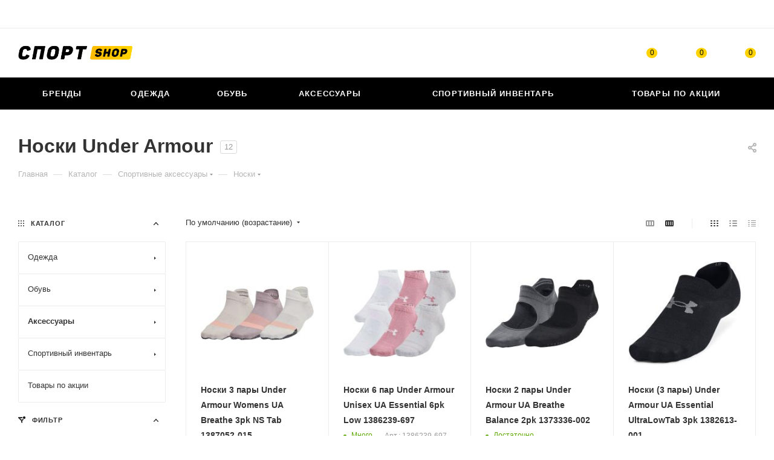

--- FILE ---
content_type: application/javascript
request_url: https://sportshop35.com/bitrix/cache/js/s1/aspro_max/page_e7aa02fce75b774acbf36dca847c877d/page_e7aa02fce75b774acbf36dca847c877d_v1.js?174461331273582
body_size: 21125
content:

; /* Start:"a:4:{s:4:"full";s:88:"/bitrix/templates/aspro_max/components/bitrix/catalog/main/script.min.js?171032794215547";s:6:"source";s:68:"/bitrix/templates/aspro_max/components/bitrix/catalog/main/script.js";s:3:"min";s:72:"/bitrix/templates/aspro_max/components/bitrix/catalog/main/script.min.js";s:3:"map";s:76:"/bitrix/templates/aspro_max/components/bitrix/catalog/main/script.min.js.map";}"*/
function setNewHeader(obOffer){var ratingHtml=priceHtml=imgHtml=skuHtml=buttonHtml="";if("Y"!=arMaxOptions.THEME.SHOW_HEADER_GOODS||!$(".main-catalog-wrapper.details").length)return;if($("#headerfixed").addClass("with-product"),$(".product-info-headnote .rating").length){ratingHtml='<div class="votes_block nstar'+("EXTENDED"==arAsproOptions.THEME.REVIEWS_VIEW?" pointer":"")+'"><div class="ratings"><div class="inner_rating"';var inner=$(".product-info-headnote .rating .inner_rating");inner.length&&void 0!==inner.attr("title")&&(ratingHtml+='title="'+inner.attr("title")),ratingHtml+='">',$(".product-info-headnote .rating .inner_rating > div").each((function(index){var index_title=index+1;ratingHtml+='<div class="item-rating '+($(this).hasClass("filed")?"filed":""),void 0===inner.attr("title")&&(ratingHtml+='" title="'+index_title),ratingHtml+='">'+$(this).html()+"</div>"})),ratingHtml+="</div></div></div>",$(".product-info-headnote .rating span").length&&(ratingHtml+=$(".product-info-headnote .rating span")[0].outerHTML)}if($('div *[itemprop="offers"]').length){if(void 0===obOffer&&BX.util.object_search_key("ASPRO_ITEM_POPUP_PRICE",BX.message)&&"Y"==BX.message("ASPRO_ITEM_POPUP_PRICE")){var obOffer={SHOW_POPUP_PRICE:!1,PRICES_COUNT:BX.message("ASPRO_ITEM_PRICES")};BX.util.object_search_key("ASPRO_ITEM_PRICE_MATRIX",BX.message)?(obOffer.USE_PRICE_COUNT=!0,obOffer.PRICE_MATRIX_HTML=BX.message("ASPRO_ITEM_PRICE_MATRIX")):BX.util.object_search_key("ASPRO_ITEM_PRICE",BX.message)&&(obOffer.PRICES_HTML=BX.message("ASPRO_ITEM_PRICE"))}if(void 0!==obOffer)if(!obOffer.SHOW_POPUP_PRICE&&("PRICES_COUNT"in obOffer&&obOffer.PRICES_COUNT>1||"PRICES"in obOffer&&Object.keys(obOffer.PRICES).length>1||"ITEM_PRICES"in obOffer&&Object.keys(obOffer.ITEM_PRICES).length>1)){var bPriceCount=obOffer.USE_PRICE_COUNT&&obOffer.PRICE_MATRIX_HTML,topPrice="";topPrice=bPriceCount?$("div:not(.adaptive-block)>.cost.detail .with_matrix:visible").length?$("div:not(.adaptive-block)>.cost.detail .with_matrix:visible").html():'<div class="prices-wrapper">'+$("div:not(.adaptive-block)>.cost.detail").html()+"</div>":'<div class="prices-wrapper">'+obOffer.PRICES_HTML+"</div>",priceHtml='<div class="with_matrix pl with_old price_matrix_wrapper">'+topPrice+"</div>",priceHtml+='<div class="js_price_wrapper">',priceHtml+='<div class="js-info-block rounded3"><div class="block_title text-upper font_xs font-bold">'+BX.message("PRICES_TYPE")+'<i class="svg inline  svg-inline-close" aria-hidden="true"><svg xmlns="http://www.w3.org/2000/svg" width="16" height="16" viewBox="0 0 16 16"><path data-name="Rounded Rectangle 114 copy 3" class="cccls-1" d="M334.411,138l6.3,6.3a1,1,0,0,1,0,1.414,0.992,0.992,0,0,1-1.408,0l-6.3-6.306-6.3,6.306a1,1,0,0,1-1.409-1.414l6.3-6.3-6.293-6.3a1,1,0,0,1,1.409-1.414l6.3,6.3,6.3-6.3A1,1,0,0,1,340.7,131.7Z" transform="translate(-325 -130)"></path></svg></i></div><div class="block_wrap"><div class="block_wrap_inner prices srollbar-custom">',bPriceCount?priceHtml+=obOffer.PRICE_MATRIX_HTML:obOffer.PRICES_HTML&&(priceHtml+=obOffer.PRICES_HTML),priceHtml+='<div class="more-btn text-center"></div>',priceHtml+="</div></div></div>",priceHtml+='<div class="js-show-info-block more-item-info rounded3 bordered-block text-center"><i class="svg inline  svg-inline-fw" aria-hidden="true"><svg xmlns="http://www.w3.org/2000/svg" width="8" height="2" viewBox="0 0 8 2"><path id="Ellipse_292_copy_3" data-name="Ellipse 292 copy 3" class="cls-1" d="M320,4558a1,1,0,1,1-1,1A1,1,0,0,1,320,4558Zm-3,0a1,1,0,1,1-1,1A1,1,0,0,1,317,4558Zm6,0a1,1,0,1,1-1,1A1,1,0,0,1,323,4558Z" transform="translate(-316 -4558)"></path></svg></i></div>',priceHtml+="</div>"}else priceHtml=$("div:not(.adaptive-block)>.cost.detail").html();else priceHtml=$("div:not(.adaptive-block)>.cost.detail").html()}$(".product-info .complect_prices_block").length&&(priceHtml=$(".cost.detail").html());let bonusHtml="",bonusBlockDetail=$("div:not(.adaptive-block)>.cost.detail ~ .bonus-system-block");if(bonusBlockDetail.length&&(bonusHtml=bonusBlockDetail[0].outerHTML),$("#photo-sku").length?imgSrc=$("#photo-sku .product-detail-gallery__picture.one").attr("src")?$("#photo-sku .product-detail-gallery__picture.one").attr("src"):$("#photo-sku .product-detail-gallery__picture").data("src")?$("#photo-sku .product-detail-gallery__picture").data("src"):$("#photo-sku .product-detail-gallery__picture").attr("src"):$(".product-detail-gallery__slider #photo-0").length&&(imgSrc=$(".product-detail-gallery__slider #photo-0 .product-detail-gallery__picture").data("src")?$(".product-detail-gallery__slider #photo-0 .product-detail-gallery__picture").data("src"):$(".product-detail-gallery__slider #photo-0 .product-detail-gallery__picture").attr("src")),$(".slide_offer").length?$(".product-container .buy_block .to-order").length?buttonHtml='<span class="buy_block">'+$(".product-container .buy_block .to-order").clone().wrap("<div/>").parent().html().replace("btn-lg","btn-sm")+"</span>":$(".product-container .buy_block .to-subscribe").length?buttonHtml='<span class="buy_block">'+$(".product-container .buy_block .to-subscribe").clone().wrap("<div/>").parent().html().replace("btn-lg","btn-sm")+$(".product-container .buy_block .in-subscribe").clone().wrap("<div/>").parent().html().replace("btn-lg","btn-sm")+"</span>":$(".product-container .buy_block .btn").length&&(buttonHtml='<span class="buy_block"><span class="btn btn-default btn-sm slide_offer more stay_on_page type_block'+($(".product-container .buy_block .offer_buy_block .btn").hasClass("has_prediction")?" has_prediction":"")+'">'+($(".product-container .buy_block .offer_buy_block .in-cart").is(":visible")?$(".product-container .buy_block .offer_buy_block .in-cart").html():BX.message("MORE_INFO_SKU"))+"</span></span>"):$(".buy_block .sku_props").length?$(".product-container .buy_block .btn--out-of-production").length?buttonHtml='<span class="buy_block">'+$(".product-container .buy_block .btn--out-of-production").clone().wrap("<div/>").parent().html().replace("btn-lg","btn-sm")+"</span>":$(".product-container .buy_block .to-order").length?buttonHtml='<span class="buy_block">'+$(".product-container .buy_block .to-order").clone().wrap("<div/>").parent().html().replace("btn-lg","btn-sm")+"</span>":$(".product-container .buy_block .to-subscribe").length?buttonHtml='<span class="buy_block">'+$(".product-container .buy_block .to-subscribe").clone().wrap("<div/>").parent().html().replace("btn-lg","btn-sm")+$(".product-container .buy_block .in-subscribe").clone().wrap("<div/>").parent().html().replace("btn-lg","btn-sm")+"</span>":$(".product-container .buy_block .btn").length&&(buttonHtml='<span class="buy_block"><span class="btn btn-default btn-sm more type_block'+($(".product-container .buy_block .offer_buy_block .btn").hasClass("has_prediction")?" has_prediction":"")+'">'+($(".product-container .buy_block .offer_buy_block .in-cart").is(":visible")?$(".product-container .buy_block .offer_buy_block .in-cart").html():BX.message("MORE_INFO_SKU"))+"</span></span>"):$(".buy_block .button_block").length&&(buttonHtml=$(".buy_block .button_block").html().replace(/btn-lg/g,"btn-sm")),$(".product-info .complect_prices_block").length&&(buttonHtml=$(".buy_complect_wrap").html()),$(".sku_props .bx_catalog_item_scu > div").length){var skuHtmlTmp="";$(".product-container .sku_props .bx_catalog_item_scu > .item_wrapper > div").each((function(){var _this=$(this),li_block=_this.find("li.active"),select_block=_this.find("select");li_block.length?skuHtmlTmp+='<div class="bx_catalog_item_scu"><div class="bx_scu"><div class="'+_this.attr("class")+'"><ul><li class="active" title="'+li_block.attr("title")+'">'+li_block.html()+"</li></ul></div></div></div>":select_block.length&&(void 0!==select_block.find("option:selected").data("img_src")?skuHtmlTmp+='<div class="bx_catalog_item_scu"><div class="bx_scu"><div class="bx_item_detail_scu"><ul><li class="active" title="'+select_block.val()+'"><span class="cnt1"><span class="cnt_item" style="background-image:url('+select_block.find("option:selected").data("img_src")+')"></span></span></li></ul></div></div></div>':skuHtmlTmp+='<div class="bx_catalog_item_scu"><div class="bx_scu"><div class="'+_this.attr("class")+'"><ul><li class="active"><span class="cnt">'+select_block.val()+"</span></li></ul></div></div></div>")})),skuHtml=skuHtmlTmp.replace(/mCustomScrollbar/g,"")}$("#headerfixed .logo-row").html('<div class="ajax_load"><div class="table-view flexbox flexbox--row"><div class="table-view__item item main_item_wrapper"><div class="table-view__item-wrapper item_info catalog-adaptive flexbox flexbox--row"><div class="item-foto"><div class="item-foto__picture"><img src="'+imgSrc+'" /></div></div><div class="item-info"><div class="item-title"><span>'+$("#pagetitle").text()+'</span></div><div class="wrapp_stockers sa_block">'+($(".product-info-headnote .rating").length?'<div class="rating sm-stars">'+ratingHtml+"</div>":"")+($(".quantity_block_wrapper .item-stock:visible").length?'<div class="item-stock">'+$(".quantity_block_wrapper .item-stock:visible").html()+"</div>":"")+'</div></div><div class="item-actions flexbox flexbox--row"><div class="item-price"><div class="cost prices '+($(".cost.detail.sku_matrix").length?"sku_matrix":"")+'">'+priceHtml+"</div>"+bonusHtml+'</div><div class="item-sku"><div class="but-cell flexbox flexbox--row sku_props">'+skuHtml+'</div></div><div class="item-buttons"><div class="but-cell">'+buttonHtml+"</div></div>"+($(".product-info .like_icons").length?'<div class="item-icons s_'+$(".product-info .like_icons").data("size")+'"><div class="like_icons list static icons long">'+$(".product-info .like_icons").html()+"</div></div>":"")+"</div></div></div></div></div>"),InitLazyLoad(),InitScrollBar(),"object"==typeof obMaxPredictions&&obMaxPredictions.showAll()}BX.addCustomEvent("onWindowResize",(function(eventdata){window.predictionWindow&&"function"==typeof window.predictionWindow.close&&window.predictionWindow.close()})),$(document).on("click",".ordered-block.goods .tabs li",(function(){setTimeout(sliceItemBlockSlide,5)})),$(document).on("click",".item-stock .store_view",(function(){scroll_block($(".js-store-scroll"),$("a[href=#stores]"))})),$(document).on("click",".blog-info__rating--top-info, #headerfixed .wproducts .wrapp_stockers .rating .votes_block",(function(){var reviews=$(".reviews.EXTENDED");if(reviews.length){var tabsBlock=$(".ordered-block.tabs-block"),blockToScroll=tabsBlock.length?tabsBlock:reviews;scroll_block(blockToScroll,$('.ordered-block .nav-tabs a[href="#reviews"]'))}})),$(document).on("click",".table-view__item--has-stores .item-stock .value",(function(){$(this).closest(".table-view__item-wrapper").find(".stores-icons .btn").trigger("click")})),$(document).on("click","#headerfixed .item-buttons .more:not(.stay_on_page)",(function(){$(".product-container .buy_block .offer_buy_block .to-cart").is(":visible")?$(".product-container .buy_block .offer_buy_block .to-cart").trigger("click"):$(".middle-info-wrapper .to-cart").is(":visible")?$(".middle-info-wrapper .to-cart").trigger("click"):$(".product-side .to-cart").is(":visible")?$(".product-side .to-cart").trigger("click"):location.href=arAsproOptions.PAGES.BASKET_PAGE_URL})),$(document).on("click","#headerfixed .item-actions .bx_catalog_item_scu",(function(){var offset=0;offset=$(".product-container .sku_props .bx_catalog_item_scu").offset().top,$("body, html").animate({scrollTop:offset-150},500)})),$(document).on("click",".stores-title .stores-title__list",(function(){var _this=$(this);_this.siblings().removeClass("stores-title--active"),_this.addClass("stores-title--active"),$(".stores_block_wrap .stores-amount-list").removeClass("stores-amount-list--active"),$(".stores_block_wrap .stores-amount-list:eq("+_this.index()+")").addClass("stores-amount-list--active").queue((function(){_this.hasClass("stores-title--map")&&"undefined"!=typeof map&&(map.container.fitToViewport(),"undefined"==typeof clusterer||$(this).find(".detail_items").is(":visible")||map.setBounds(clusterer.getBounds(),{zoomMargin:40}))}))})),$(document).on("click",".info_ext_block .title",(function(){var _this=$(this);_this.toggleClass("opened"),_this.next().slideToggle()})),$(document).on("click",".stores-icons .btn",(function(){var _this=$(this),block=_this.closest(".table-view__item-wrapper").next(),bVisibleblock,animate=block.is(":visible")?"slideUp":"slideDown";_this.hasClass("clicked")||(_this.addClass("clicked"),block.velocity("stop").velocity(animate,{duration:400,begin:function(){_this.toggleClass("closed")},complete:function(){_this.removeClass("clicked")}}))}));var checkFilterLandgings=function(){if($(".top-content-block .with-filter .with-filter-wrapper").length){var bActiveClass=!1;$("#mobilefilter .with-filter-wrapper").length?($("#mobilefilter .with-filter-wrapper .bx_filter_parameters_box").hasClass("active")&&(bActiveClass=!0),$("#mobilefilter .with-filter-wrapper").empty(),$(".top-content-block .with-filter .with-filter-wrapper").prependTo($("#mobilefilter .with-filter-wrapper"))):$(".top-content-block .with-filter .with-filter-wrapper").prependTo($("#mobilefilter .bx_filter_parameters")),($("#mobilefilter .bx_filter_parameters .landings-list__item--active").length||bActiveClass)&&$("#mobilefilter .with-filter-wrapper .bx_filter_parameters_box").addClass("active"),$("#mobilefilter .scrollbar").scrollTop(0),$("#mobilefilter .bx_filter_parameters.scroll-init").length&&$("#mobilefilter .bx_filter_parameters.scroll-init").mCustomScrollbar("scrollTo",0)}};function setFixedBuyBlock(){try{var fixedMobile;if("Y"==arAsproOptions.THEME.FIXED_BUY_MOBILE){var buyBlock=$(".product-action .buy_block"),counterWrapp=$(".product-action .counter_wrapp:not(.services_counter)");if(buyBlock.length&&counterWrapp.length&&!$(".list-offers.ajax_load").length)if(window.matchMedia("(max-width: 767px)").matches){if(void 0===buyBlock.data("hasCatalog")){var hasCatalog=buyBlock.hasClass("catalog_block");buyBlock.data("hasCatalog",hasCatalog)}if(buyBlock.addClass("catalog_block"),void 0===counterWrapp.data("hasList")){var hasList=counterWrapp.hasClass("list");counterWrapp.data("hasList",hasList)}counterWrapp.removeClass("list").addClass("fixed")}else void 0===buyBlock.data("hasCatalog")||buyBlock.data("hasCatalog")||buyBlock.removeClass("catalog_block"),void 0!==counterWrapp.data("hasList")&&counterWrapp.data("hasList")&&counterWrapp.addClass("list"),counterWrapp.removeClass("fixed")}}catch(e){}}function setNewPriceComplect(){var allCheckbox=$(".complect_main_wrap .complect_checkbox_item:checked"),newPrice=0;allCheckbox.each((function(){var th=$(this).closest(".catalog-block-view__item").find(".button_block .to-cart"),thPrice=th.attr("data-value"),thQuantity=th.attr("data-quantity");thPrice>0&&thQuantity>0&&(newPrice+=thPrice*thQuantity)})),$(".complect_price_value").html(newPrice.toLocaleString("ru"))}$(document).ready((function(){lazyLoadPagenBlock(),BX.addCustomEvent("onWindowResize",(function(){setFixedBuyBlock()})),setFixedBuyBlock(),$(document).find(".catalog_detail [class^=bx_item_detail] [class*=_scroller_container]").mCustomScrollbar({mouseWheel:{scrollAmount:150,preventDefault:!0}})})),$(document).on("change","input.complect_checkbox_item",(function(){setNewPriceComplect()})),BX.addCustomEvent("onCompleteAction",(function(eventdata){"ajaxContentLoaded"!==eventdata.action&&"jsLoadBlock"!==eventdata.action||"object"==typeof window.tableScrollerOb&&window.tableScrollerOb&&window.tableScrollerOb.toggle()}));
/* End */
;
; /* Start:"a:4:{s:4:"full";s:90:"/bitrix/components/aspro/smartseo.tags.max/templates/.default/script.min.js?17103279502342";s:6:"source";s:71:"/bitrix/components/aspro/smartseo.tags.max/templates/.default/script.js";s:3:"min";s:0:"";s:3:"map";s:0:"";}"*/
$(document).ready((function(){$(document).on("click",".landings-list__item--js-more",(function(){if($(this).closest(".from_smartseo").length){var $this=$(this),block=$this.find("> span"),dataOpened=$this.data("opened"),thisText=block.text();dataText=block.data("text"),showCount=$this.data("visible"),item=$this.closest(".landings-list__info").find(".landings-list__item.hidden").get();var items=item.filter((function(item1,index){return++index<=showCount}));if(items){var lastVisibleIndex=0;items.forEach((function(item,index){$(item).removeClass("hidden"),lastVisibleIndex=$(item).index()})),lastVisibleIndex&&$this.closest(".landings-list__info").find(".landings-list__break").each((function(){$(this).index()<lastVisibleIndex&&$(this).removeClass("hidden")}))}item.length?item.length<=showCount&&(block.data("text",thisText).text(dataText),$this.addClass("opened").data("opened","Y")):($this.closest(".landings-list__info").find(".landings-list__item.js-hidden,.landings-list__break").addClass("hidden"),block.data("text",thisText).text(dataText),$this.removeClass("opened").data("opened","N"))}})),$(document).on("click",".landings-list__clear-filter",(function(){$(this).closest(".from_smartseo").length&&$(".bx_filter_search_reset").trigger("click")})),$(document).on("click","a.landings-list__name",(function(e){if($(this).closest(".from_smartseo").length){var _this=$(this);if(_this.closest(".no_ajax.landings_list_wrapper").length)return!0;e.preventDefault(),_this.attr("href")&&$.ajax({url:_this.attr("href"),type:"GET",data:{ajax_get:"Y",ajax_get_filter:"Y",from_smartseo:"Y"},success:function(html){var ajaxBreadCrumb=$(".ajax_breadcrumb .breadcrumbs",html);ajaxBreadCrumb.length&&$("#navigation").html(ajaxBreadCrumb),$(".right_block.catalog_page .container").html(html),$(".ajax_breadcrumb").remove(),CheckTopMenuFullCatalogSubmenu(),BX.onCustomEvent("onAjaxSuccessFilter"),checkFilterLandgings();var eventdata={action:"jsLoadBlock"};if(BX.onCustomEvent("onCompleteAction",[eventdata,this]),InitScrollBar(),window.History.enabled||null!=window.history.pushState?window.History.replaceState(null,document.title,decodeURIComponent(_this.attr("href"))):location.href=_this.attr("href"),"function"==typeof Ya.share2){var myShare=document.querySelector(".ya-share2");Ya.share2(myShare,{content:{url:_this.attr("href")}})}}})}}))}));
/* End */
;
; /* Start:"a:4:{s:4:"full";s:98:"/bitrix/templates/aspro_max/components/bitrix/news.list/landings_list/script.min.js?17103279421938";s:6:"source";s:79:"/bitrix/templates/aspro_max/components/bitrix/news.list/landings_list/script.js";s:3:"min";s:0:"";s:3:"map";s:0:"";}"*/
$(document).ready((function(){$(document).on("click",".landings-list__item--js-more",(function(){if(!$(this).closest(".from_smartseo").length){var $this=$(this),block=$this.find("> span"),dataOpened=$this.data("opened"),thisText=block.text();dataText=block.data("text"),showCount=$this.data("visible"),item=$this.closest(".landings-list__info").find(".landings-list__item.hidden").get();var items=item.filter((function(item1,index){return++index<=showCount}));items&&items.forEach((function(item,index){$(item).removeClass("hidden")})),item.length?item.length<=showCount&&(block.data("text",thisText).text(dataText),$this.addClass("opened").data("opened","Y")):($this.closest(".landings-list__info").find(".landings-list__item.js-hidden").addClass("hidden"),block.data("text",thisText).text(dataText),$this.removeClass("opened").data("opened","N"))}})),$(document).on("click",".landings-list__clear-filter",(function(){$(this).closest(".from_smartseo").length||$(".bx_filter_search_reset").trigger("click")})),$(document).on("click","a.landings-list__name",(function(e){if(!$(this).closest(".from_smartseo").length){var _this=$(this);if(_this.closest(".no_ajax.landings_list_wrapper").length)return!0;e.preventDefault(),_this.attr("href")&&$.ajax({url:_this.attr("href"),type:"GET",data:{ajax_get:"Y",ajax_get_filter:"Y"},success:function(html){var ajaxBreadCrumb=$(".ajax_breadcrumb .breadcrumbs",html);ajaxBreadCrumb.length&&$("#navigation").html(ajaxBreadCrumb),$(".right_block.catalog_page .container").html(html),$(".ajax_breadcrumb").remove(),CheckTopMenuFullCatalogSubmenu(),BX.onCustomEvent("onAjaxSuccessFilter"),checkFilterLandgings();var eventdata={action:"jsLoadBlock"};BX.onCustomEvent("onCompleteAction",[eventdata,this]),InitScrollBar(),window.History.enabled||null!=window.history.pushState?window.History.replaceState(null,document.title,decodeURIComponent(_this.attr("href"))):location.href=_this.attr("href")}})}}))}));
/* End */
;
; /* Start:"a:4:{s:4:"full";s:106:"/bitrix/templates/aspro_max/components/bitrix/catalog.smart.filter/main_ajax/script.min.js?171032794228785";s:6:"source";s:86:"/bitrix/templates/aspro_max/components/bitrix/catalog.smart.filter/main_ajax/script.js";s:3:"min";s:0:"";s:3:"map";s:0:"";}"*/
function JCSmartFilter(ajaxURL,viewMode,params){this.ajaxURL=ajaxURL,this.form=null,this.timer=null,this.cacheKey="",this.cache=[],this.viewMode=viewMode,this.normal_url=!1,this.reset=!1,this.bindUrlToButton("set_filter",params.SEF_SET_FILTER_URL),this.sef=!0,this.bindUrlToButton("del_filter",params.SEF_DEL_FILTER_URL),params.SEF_DEL_FILTER_URL||(this.normal_url=!0)}window.JCSmartFilterBinds||$(document).ready((function(){var checkClosed=function(item){var arClosed;if($.cookie.json=!0,(arClosed=$.cookie("MAX_FILTER_CLOSED"))&&void 0!==arClosed){if(void 0!==item){var propID=item.parents(".bx_filter_parameters_box").data("property_id"),delIndex=$.inArray(propID,arClosed);delIndex>=0?arClosed.splice(delIndex,1):arClosed.push(propID)}}else{var arClosed=[];if(void 0!==item){var propID=(item=$(item)).parents(".bx_filter_parameters_box").data("property_id");item.parents(".bx_filter_parameters_box").is(".active")?$.inArray(propID,arClosed)>=0&&arClosed.splice(delIndex,1):!$.inArray(propID,arClosed)>=0&&arClosed.push(propID)}}return $.cookie("MAX_FILTER_CLOSED",arClosed,{path:"/",domain:"",expires:360}),!0};$(document).on("click",".bx_filter_parameters_box_title",(function(e){if(!$(e.target).hasClass("tooltip")){var active=2;$(this).closest(".bx_filter_parameters_box").hasClass("active")?$(this).next(".bx_filter_block").stop().velocity("slideUp",100):$(this).next(".bx_filter_block").stop().velocity("slideDown",200),$(this).closest(".bx_filter_parameters_box").toggleClass("active"),$(this).closest(".bx_filter_parameters_box").hasClass("active")&&(active=3),$.cookie.json=!0,$.cookie("MAX_filter_prop_"+$(this).closest(".bx_filter_parameters_box").data("prop_code"),active,{path:"/",domain:"",expires:360}),setTimeout((function(){InitStickySideBar()}),300)}})),$(".bx_filter_parameters_box:not(.enumOne)").each((function(){2==$.cookie("MAX_filter_prop_"+$(this).data("prop_code"))?($(this).removeClass("active"),$(this).find(".bx_filter_block").hide()):3==$.cookie("MAX_filter_prop_"+$(this).data("prop_code"))&&($(this).addClass("active"),$(this).find(".bx_filter_block").show())})),void 0!==window.stickySidebar&&window.stickySidebar.updateSticky(),$(document).click((function(e){$(e.target).hasClass("tooltip")||$(".bx_filter .hint.active").removeClass("active").find(".tooltip").slideUp(200)})),window.JCSmartFilterBinds=!0,InitScrollBar()})),JCSmartFilter.prototype.keyup=function(input){this.timer&&clearTimeout(this.timer),$(input).hasClass("disabled")||(this.timer=setTimeout(BX.delegate((function(){this.reload(input)}),this),500))},JCSmartFilter.prototype.click=function(checkbox){this.timer&&clearTimeout(this.timer),this.timer=setTimeout(BX.delegate((function(){this.reload(checkbox)}),this),500)},JCSmartFilter.prototype.reload=function(input){if(""!==this.cacheKey)return this.timer&&clearTimeout(this.timer),void(this.timer=setTimeout(BX.delegate((function(){this.reload(input)}),this),1e3));if(this.cacheKey="|",this.position=BX.pos(input,!0),this.form=BX.findParent(input,{tag:"form"}),this.form){$(".middle > .container .ajax_load").length&&$(".middle > .container .ajax_load").addClass("loading-state");var values=[];values[0]={name:"ajax",value:"y"},this.gatherInputsValues(values,BX.findChildren(this.form,{tag:new RegExp("^(input|select)$","i")},!0)),$(".bx_filter_parameters_box").removeClass("set");for(var i=0;i<values.length;i++)this.cacheKey+=values[i].name+":"+values[i].value+"|",$("input[name="+values[i].name+"]").closest(".bx_filter_parameters_box").addClass("set");for(var i=0;i<values.length;i++)this.cacheKey+=values[i].name+":"+values[i].value+"|";if(this.cache[this.cacheKey])this.curFilterinput=input,this.postHandler(this.cache[this.cacheKey],!0);else{if(this.sef){var set_filter=BX("set_filter"),reset_filter=BX("del_filter");set_filter&&(set_filter.disabled=!0),reset_filter&&(reset_filter.disabled=!0)}this.curFilterinput=input,BX.ajax.loadJSON(this.ajaxURL,this.values2post(values),BX.delegate(this.postHandler,this))}}},JCSmartFilter.prototype.updateItem=function(PID,arItem,reset){if("N"===arItem.PROPERTY_TYPE||arItem.PRICE){var trackBar=window["trackBar"+PID];if(!trackBar&&arItem.ENCODED_ID&&(trackBar=window["trackBar"+arItem.ENCODED_ID]),trackBar&&arItem.VALUES){if(arItem.VALUES.MIN){if(arItem.VALUES.MIN.HTML_VALUE&&void 0!==window.FilterHelper){var helperData={NAME:arItem.VALUES.MIN.CONTROL_ID,VALUE:BX.message("FROM")+" "+arItem.VALUES.MIN.HTML_VALUE,TITLE:arItem.NAME,CODE:arItem.VALUES.MIN.CONTROL_ID.replace("_MIN",""),TYPE:"price"};FilterHelper.add(helperData)}arItem.VALUES.MIN.FILTERED_VALUE?trackBar.setMinFilteredValue(arItem.VALUES.MIN.FILTERED_VALUE):trackBar.setMinFilteredValue(arItem.VALUES.MIN.VALUE)}if(arItem.VALUES.MAX){if(arItem.VALUES.MAX.HTML_VALUE&&void 0!==window.FilterHelper){var helperData={NAME:arItem.VALUES.MAX.CONTROL_ID,VALUE:BX.message("BEFORE")+" "+arItem.VALUES.MAX.HTML_VALUE,TITLE:arItem.NAME,CODE:arItem.VALUES.MAX.CONTROL_ID.replace("_MAX",""),TYPE:"price"};FilterHelper.add(helperData)}arItem.VALUES.MAX.FILTERED_VALUE?trackBar.setMaxFilteredValue(arItem.VALUES.MAX.FILTERED_VALUE):trackBar.setMaxFilteredValue(arItem.VALUES.MAX.VALUE)}"Y"==reset&&(trackBar.leftPercent=trackBar.rightPercent=0,$("#"+arItem.VALUES.MIN.CONTROL_ID).val(""),$("#"+arItem.VALUES.MAX.CONTROL_ID).val(""),$("#left_slider_"+arItem.ENCODED_ID).css({left:"0%"}),$("#colorUnavailableActive_"+arItem.ENCODED_ID).css({left:"0%",right:"0%"}),$("#colorAvailableInactive_"+arItem.ENCODED_ID).css({left:"0%",right:"0%"}),$("#colorAvailableActive_"+arItem.ENCODED_ID).css({left:"0%",right:"0%"}),$("#right_slider_"+arItem.ENCODED_ID).css({right:"0%"}))}}else if(arItem.VALUES)for(var i in arItem.VALUES)if(arItem.VALUES.hasOwnProperty(i)){var value=arItem.VALUES[i],control=BX(value.CONTROL_ID);if(control){var label=document.querySelector('[data-role="label_'+value.CONTROL_ID+'"]');if(input=document.querySelector('[id="'+value.CONTROL_ID+'"]'),value.CHECKED&&void 0!==window.FilterHelper){var helperData={NAME:value.CONTROL_ID,VALUE:value.VALUE,TITLE:arItem.NAME,INPUT:input,CODE:arItem.CODE.toLowerCase(),TYPE:$(input).attr("type")};FilterHelper.add(helperData)}value.DISABLED?label?(BX.addClass(label,"disabled"),input&&(input.setAttribute("disabled","disabled"),BX.addClass(input,"disabled"))):BX.addClass(control.parentNode,"disabled"):label?(BX.removeClass(label,"disabled"),input&&(input.removeAttribute("disabled"),BX.removeClass(input,"disabled")),$(control)&&($(control).prop("disabled",!1),$(control).removeClass("disabled")),$(label).find("span").removeClass("disabled")):BX.removeClass(control.parentNode,"disabled"),"Y"==reset&&("checkbox"!=$(control).attr("type")&&"radio"!=$(control).attr("type")||$(control).attr("checked")&&$(control).prop("checked",!1)),value.hasOwnProperty("ELEMENT_COUNT")&&(label=document.querySelector('[data-role="count_'+value.CONTROL_ID+'"]'))&&(label.innerHTML=value.ELEMENT_COUNT)}}},JCSmartFilter.prototype.postHandlerAjax=function(result,fromCache){$("#content").html(result)},JCSmartFilter.prototype.setUrlSortDisplay=function(url){var arReplace_url="",strReplace_url="";$(".sort_btn").each((function(){(arReplace_url=$(this).attr("href").split("?"))[0]=url,strReplace_url=arReplace_url.join("?"),$(this).attr("href",strReplace_url)}))},JCSmartFilter.prototype.filterCatalog=function(url,set_disabled,reset,count){url.match(/%(?![0-9][0-9a-fA-F]+)/g)?(url=url.replace(/%(?![0-9][0-9a-fA-F]+)/g,"%25"),$(".bx-ie").length&&!$(".bx-ie11").length||!$(".bx-core").length?location.href=url:window.history.pushState(null,document.title,url)):window.History.enabled||null!=window.history.pushState?window.History.pushState(null,document.title,decodeURIComponent(url)):location.href=url,$.ajax({url:url,type:"GET",data:{ajax_get:"Y",ajax_get_filter:"Y"},success:function(html){if(!reset||$("#wrapInlineFilter").length&&$("#wrapInlineFilter").is(":empty")){var itemsHtml=$.trim($(html).find(".inner_wrapper").html());$(".middle > .container .inner_wrapper").html(itemsHtml),$(".top-content-block").html($(html).find(".top-content-block").html()),$(".sort_header").html($(html).find(".sort_header").html()),$(html).find(".filter_title").hasClass("active-filter")?($(".filter_title").addClass("active-filter"),$(".bx_filter_search_reset ").removeClass("hidden")):($(".filter_title").removeClass("active-filter"),$(".bx_filter_search_reset ").addClass("hidden")),reset&&$("#mobilefilter .bx_filter").length&&($("#mobilefilter").html(""),$(html).find(".bx_filter").appendTo($("#mobilefilter")),$("#mobilefilter .bx_filter_parameters").addClass("scrollbar"),$("#mobilefilter .bx_filter_parameters .bx_filter_parameters_box_title").addClass("colored_theme_hover_bg-block"),$("#mobilefilter .bx_filter_button_box .filter-bnt-wrapper").removeClass("hidden"),InitCustomScrollBar(),smartFilter.bindUrlToButton("set_filter",smartFilter.SEF_SET_FILTER_URL),smartFilter.bindUrlToButton("del_filter",smartFilter.SEF_DEL_FILTER_URL),mobileFilterNum(count),void 0!==window.sortFilterPopup&&"function"==typeof window.sortFilterPopup.destroy&&window.sortFilterPopup.destroy()),"checkFilterLandgings"in window&&"function"==typeof checkFilterLandgings&&checkFilterLandgings()}else $(".js-load-wrapper").html($(html).find(".js-load-wrapper").html()),$(".left_block").html($(html).find(".left_block").html()),$(".top-content-block").html($(html).find(".top-content-block").html()),"checkFilterLandgings"in window&&"function"==typeof checkFilterLandgings&&checkFilterLandgings(),InitStickySideBar(),InitScrollBar($(".left_block .smartfilter .srollbar-custom"));if(CheckTopMenuFullCatalogSubmenu(),$(".fast_view_frame").remove(),BX.onCustomEvent("onAjaxSuccessFilter"),"Y"==set_disabled){var set_filter=BX("set_filter"),reset_filter=BX("del_filter");set_filter&&(set_filter.disabled=!1),reset_filter&&(reset_filter.disabled=!1)}var eventdata={action:"jsLoadBlock"};if(BX.onCustomEvent("onCompleteAction",[eventdata,this]),$(".middle > .container .ajax_load").length&&$(".middle > .container .ajax_load").removeClass("loading-state"),"function"==typeof Ya.share2){var myShare=document.querySelector(".ya-share2");Ya.share2(myShare,{content:{url:location.href}})}}})},JCSmartFilter.prototype.postHandler=function(result,fromCache){var hrefFILTER,url,curProp;void 0!==window.FilterHelper&&FilterHelper.reload();var modef=BX("modef"),modef_mobile=BX("modef_mobile"),modef_num=BX("modef_num"),modef_num_mobile=BX("modef_num_mobile"),reset="N";if("RESET_FORM"in result&&(document.getElementsByClassName("smartfilter")[0].reset(),reset="Y"),result&&result.ITEMS){for(var PID in result.ITEMS)result.ITEMS.hasOwnProperty(PID)&&this.updateItem(PID,result.ITEMS[PID],reset);"Y"==reset&&$(".bx_filter_select_block").length&&$(".bx_filter_select_block").each((function(){var id=$(this).closest(".bx_filter_parameters_box").attr("property_id"),all_text=$(this).find(".input_wr_all input:first-child").data("title");$(this).find(".bx_filter_select_text").text(all_text),$(this).find(".bx_filter_select_popup li label").removeClass("selected")})),modef&&modef_num&&(modef_num.innerHTML=result.ELEMENT_COUNT,modef_num_mobile.innerHTML=result.ELEMENT_COUNT,"function"==typeof mobileFilterNum&&mobileFilterNum(result.ELEMENT_COUNT),hrefFILTER=BX.findChildren(modef,{tag:"A"},!0),hrefFILTER_mobile=BX.findChildren(modef_mobile,{tag:"A"},!0),result.FILTER_URL&&hrefFILTER&&(hrefFILTER[0].href=BX.util.htmlspecialcharsback(result.FILTER_URL.replace("/filter/clear/apply/","/")),hrefFILTER_mobile[0].href=BX.util.htmlspecialcharsback(result.FILTER_URL.replace("/filter/clear/apply/","/"))),result.FILTER_AJAX_URL&&result.COMPONENT_CONTAINER_ID&&(BX.unbindAll(hrefFILTER[0]),BX.unbindAll(hrefFILTER_mobile[0]),BX.bind(hrefFILTER[0],"click",(function(e){return url=BX.util.htmlspecialcharsback(result.FILTER_AJAX_URL),BX.ajax.insertToNode(url,result.COMPONENT_CONTAINER_ID),BX.PreventDefault(e)}))),result.INSTANT_RELOAD&&result.COMPONENT_CONTAINER_ID?(url=BX.util.htmlspecialcharsback(result.FILTER_AJAX_URL),BX.ajax.insertToNode(url,result.COMPONENT_CONTAINER_ID)):(url=BX.util.htmlspecialcharsback(result.FILTER_AJAX_URL),this.filterCatalog(url,"N",this.reset,result.ELEMENT_COUNT),result.SEF_SET_FILTER_URL?this.bindUrlToButton("set_filter",result.SEF_SET_FILTER_URL):this.bindUrlToButton("set_filter",url))),void 0!==window.FilterHelper&&FilterHelper.show()}if(this.sef){var set_filter=BX("set_filter"),reset_filter=BX("del_filter");set_filter&&(set_filter.disabled=!1),reset_filter&&(reset_filter.disabled=!1)}fromCache||""===this.cacheKey||(this.cache[this.cacheKey]=result),this.cacheKey=""},JCSmartFilter.prototype.bindUrlToButton=function(buttonId,url){var button=BX(buttonId);if(button){var proxy=function(j,func){return function(){return func(j)}};"submit"==button.type&&(button.type="button"),$(button).data("href",url),BX.unbindAll(button),BX.bind(button,"click",BX.proxy((function(){var url_filter=$(button).data("href"),id;if("del_filter"==$(button).attr("id")){var values=[],url_form=this.normal_url?$("form.smartfilter").attr("action"):this.ajaxURL;if(values[0]={name:"ajax",value:"y"},this.normal_url||this.gatherInputsValues(values,BX.findChildren(document.getElementById("smartfilter"),{attribute:"hidden"},!0)),values[1]={name:"reset_form",value:"y"},this.sef){var set_filter=BX("set_filter"),reset_filter=BX("del_filter");set_filter&&(set_filter.disabled=!0),reset_filter&&(reset_filter.disabled=!0)}this.reset=!0,BX.ajax.loadJSON(url_form,this.values2post(values),BX.delegate(this.postHandler,this))}else if(url_filter){if(this.sef){var set_filter=BX("set_filter"),reset_filter=BX("del_filter");set_filter&&(set_filter.disabled=!0),reset_filter&&(reset_filter.disabled=!0)}this.filterCatalog(url_filter,"Y")}}),this))}},JCSmartFilter.prototype.gatherInputsValues=function(values,elements){if(elements)for(var i=0;i<elements.length;i++){var el=elements[i];if(!el.disabled&&el.type)switch(el.type.toLowerCase()){case"text":case"textarea":case"password":case"hidden":case"select-one":el.value.length&&(values[values.length]={name:el.name,value:el.value});break;case"radio":case"checkbox":el.checked&&(values[values.length]={name:el.name,value:el.value});break;case"select-multiple":for(var j=0;j<el.options.length;j++)el.options[j].selected&&(values[values.length]={name:el.name,value:el.options[j].value})}}},JCSmartFilter.prototype.values2post=function(values){for(var post=[],current=post,i=0;i<values.length;){var p=values[i].name.indexOf("[");if(-1==p)current[values[i].name]=values[i].value,current=post,i++;else{var name=values[i].name.substring(0,p),rest=values[i].name.substring(p+1);current[name]||(current[name]=[]);var pp=rest.indexOf("]");-1==pp?(current=post,i++):0==pp?(current=current[name],values[i].name=""+current.length):(current=current[name],values[i].name=rest.substring(0,pp)+rest.substring(pp+1))}}return post},JCSmartFilter.prototype.hideFilterProps=function(element){var obj=element.parentNode,filterBlock=obj.querySelector("[data-role='bx_filter_block']"),propAngle=obj.querySelector("[data-role='prop_angle']");if(BX.hasClass(obj,"bx-active"))new BX.easing({duration:300,start:{opacity:1,height:filterBlock.offsetHeight},finish:{opacity:0,height:0},transition:BX.easing.transitions.quart,step:function(state){filterBlock.style.opacity=state.opacity,filterBlock.style.height=state.height+"px"},complete:function(){filterBlock.setAttribute("style",""),BX.removeClass(obj,"bx-active")}}).animate(),BX.addClass(propAngle,"fa-angle-down"),BX.removeClass(propAngle,"fa-angle-up");else{filterBlock.style.display="block",filterBlock.style.opacity=0,filterBlock.style.height="auto";var obj_children_height=filterBlock.offsetHeight;filterBlock.style.height=0,new BX.easing({duration:300,start:{opacity:0,height:0},finish:{opacity:1,height:obj_children_height},transition:BX.easing.transitions.quart,step:function(state){filterBlock.style.opacity=state.opacity,filterBlock.style.height=state.height+"px"},complete:function(){}}).animate(),BX.addClass(obj,"bx-active"),BX.removeClass(propAngle,"fa-angle-down"),BX.addClass(propAngle,"fa-angle-up")}},JCSmartFilter.prototype.showDropDownPopup=function(element,popupId){const dropDownID="smartFilterDropDown"+popupId;var contentNode=element.querySelector('[data-role="dropdownContent"]'),offset=$(element).offset(),el=BX.PopupWindowManager.create(dropDownID,element,{autoHide:!0,offsetLeft:0,offsetTop:0,overlay:!1,draggable:{restrict:!0},closeByEsc:!0,content:contentNode});void 0!==BX.PopupWindowManager._popups&&BX.PopupWindowManager._popups.length&&el.bindElement!==element&&(BX.PopupWindowManager._popups=BX.PopupWindowManager._popups.filter((function(popup){popup.uniquePopupId})),el=BX.PopupWindowManager.create(dropDownID,element,{autoHide:!0,offsetLeft:0,offsetTop:0,overlay:!1,draggable:{restrict:!0},closeByEsc:!0,content:contentNode})),"ASPRO_FILTER_SORT"==popupId&&(window.sortFilterPopup=el),el.show(),$("#smartFilterDropDown"+popupId).insertAfter($(element).closest(".bx_filter_parameters_box_container")),$("#smartFilterDropDown"+popupId).addClass("scrollblock").css({top:"auto",left:"auto"}),InitScrollBar()},JCSmartFilter.prototype.selectDropDownItem=function(element,controlId){var wrapContainer,currentOption;BX.hasClass(element,"disabled")||(this.keyup(BX(controlId)),BX.findParent(BX(controlId),{className:"bx_filter_select_container"},!1).querySelector('[data-role="currentOption"]').innerHTML=element.innerHTML,$(element).closest(".bx_filter_select_popup").find("label").removeClass("selected"),BX.addClass(element,"selected"),BX.PopupWindowManager.getCurrentPopup()&&BX.PopupWindowManager.getCurrentPopup().close())},BX.namespace("BX.Iblock.SmartFilter"),BX.Iblock.SmartFilter=function(){var SmartFilter=function(arParams){"object"==typeof arParams&&(this.leftSlider=BX(arParams.leftSlider),this.rightSlider=BX(arParams.rightSlider),this.tracker=BX(arParams.tracker),this.trackerWrap=BX(arParams.trackerWrap),this.minInput=BX(arParams.minInputId),this.maxInput=BX(arParams.maxInputId),this.minPrice=parseFloat(arParams.minPrice),this.maxPrice=parseFloat(arParams.maxPrice),this.curMinPrice=parseFloat(arParams.curMinPrice),this.curMaxPrice=parseFloat(arParams.curMaxPrice),this.fltMinPrice=arParams.fltMinPrice?parseFloat(arParams.fltMinPrice):parseFloat(arParams.curMinPrice),this.fltMaxPrice=arParams.fltMaxPrice?parseFloat(arParams.fltMaxPrice):parseFloat(arParams.curMaxPrice),this.precision=arParams.precision||0,this.priceDiff=this.maxPrice-this.minPrice,this.leftPercent=arParams.leftPercent?parseFloat(arParams.leftPercent):0,this.rightPercent=arParams.rightPercent?parseFloat(arParams.rightPercent):0,this.fltMinPercent=0,this.fltMaxPercent=0,this.colorUnavailableActive=BX(arParams.colorUnavailableActive),this.colorAvailableActive=BX(arParams.colorAvailableActive),this.colorAvailableInactive=BX(arParams.colorAvailableInactive),this.isTouch=!1,this.init(),"ontouchstart"in document.documentElement||"ontouchstart"in window?(this.isTouch=!0,BX.bind(this.leftSlider,"touchstart",BX.proxy((function(event){this.onMoveLeftSlider(event)}),this)),BX.bind(this.rightSlider,"touchstart",BX.proxy((function(event){this.onMoveRightSlider(event)}),this)),BX.bind(this.colorAvailableActive,"touchstart",BX.proxy((function(event){this.onChangeLeftSlider(event)}),this)),BX.bind(this.colorUnavailableActive,"touchstart",BX.proxy((function(event){this.onChangeLeftSlider(event)}),this)),BX.bind(this.colorAvailableInactive,"touchstart",BX.proxy((function(event){this.onChangeLeftSlider(event)}),this))):(BX.bind(this.leftSlider,"mousedown",BX.proxy((function(event){this.onMoveLeftSlider(event)}),this)),BX.bind(this.rightSlider,"mousedown",BX.proxy((function(event){this.onMoveRightSlider(event)}),this)),BX.bind(this.colorAvailableActive,"mousedown",BX.proxy((function(event){this.onChangeLeftSlider(event)}),this)),BX.bind(this.colorUnavailableActive,"mousedown",BX.proxy((function(event){this.onChangeLeftSlider(event)}),this)),BX.bind(this.colorAvailableInactive,"mousedown",BX.proxy((function(event){this.onChangeLeftSlider(event)}),this))),BX.bind(this.minInput,"keyup",BX.proxy((function(event){this.onInputChange()}),this)),BX.bind(this.maxInput,"keyup",BX.proxy((function(event){this.onInputChange()}),this)))};return SmartFilter.prototype.init=function(){var priceDiff;this.curMinPrice>this.minPrice&&(priceDiff=this.curMinPrice-this.minPrice,this.leftPercent=100*priceDiff/this.priceDiff,this.leftSlider.style.left=this.leftPercent+"%",this.colorUnavailableActive.style.left=this.leftPercent+"%"),this.setMinFilteredValue(this.fltMinPrice),this.curMaxPrice<this.maxPrice&&(priceDiff=this.maxPrice-this.curMaxPrice,this.rightPercent=100*priceDiff/this.priceDiff,this.rightSlider.style.right=this.rightPercent+"%",this.colorUnavailableActive.style.right=this.rightPercent+"%"),this.setMaxFilteredValue(this.fltMaxPrice)},SmartFilter.prototype.setMinFilteredValue=function(fltMinPrice){if(this.colorAvailableInactive)if(this.fltMinPrice=parseFloat(fltMinPrice),this.fltMinPrice>=this.minPrice){var priceDiff=this.fltMinPrice-this.minPrice;this.fltMinPercent=100*priceDiff/this.priceDiff,this.leftPercent>this.fltMinPercent?this.colorAvailableActive.style.left=this.leftPercent+"%":this.colorAvailableActive.style.left=this.fltMinPercent+"%",this.colorAvailableInactive.style.left=this.fltMinPercent+"%"}else this.colorAvailableActive.style.left="0%",this.colorAvailableInactive.style.left="0%"},SmartFilter.prototype.setMaxFilteredValue=function(fltMaxPrice){if(this.colorAvailableInactive)if(this.fltMaxPrice=parseFloat(fltMaxPrice),this.fltMaxPrice<=this.maxPrice){var priceDiff=this.maxPrice-this.fltMaxPrice;this.fltMaxPercent=100*priceDiff/this.priceDiff,this.rightPercent>this.fltMaxPercent?this.colorAvailableActive.style.right=this.rightPercent+"%":this.colorAvailableActive.style.right=this.fltMaxPercent+"%",this.colorAvailableInactive.style.right=this.fltMaxPercent+"%"}else this.colorAvailableActive.style.right="0%",this.colorAvailableInactive.style.right="0%"},SmartFilter.prototype.getXCoord=function(elem){var box=elem.getBoundingClientRect(),body=document.body,docElem=document.documentElement,scrollLeft=window.pageXOffset||docElem.scrollLeft||body.scrollLeft,clientLeft=docElem.clientLeft||body.clientLeft||0,left=box.left+scrollLeft-clientLeft;return Math.round(left)},SmartFilter.prototype.getPageX=function(e){e=e||window.event;var pageX=null;if(this.isTouch&&null!=e.targetTouches[0])pageX=e.targetTouches[0].pageX;else if(null!=e.pageX)pageX=e.pageX;else if(null!=e.clientX){var html=document.documentElement,body=document.body;pageX=e.clientX+(html.scrollLeft||body&&body.scrollLeft||0),pageX-=html.clientLeft||0}return pageX},SmartFilter.prototype.recountMinPrice=function(){var newMinPrice=this.priceDiff*this.leftPercent/100;(newMinPrice=(this.minPrice+newMinPrice).toFixed(this.precision))!=this.minPrice?this.minInput.value=newMinPrice:this.minInput.value="",smartFilter.keyup(this.minInput)},SmartFilter.prototype.recountMaxPrice=function(){var newMaxPrice=this.priceDiff*this.rightPercent/100;(newMaxPrice=(this.maxPrice-newMaxPrice).toFixed(this.precision))!=this.maxPrice?this.maxInput.value=newMaxPrice:this.maxInput.value="",smartFilter.keyup(this.maxInput)},SmartFilter.prototype.onInputChange=function(){var priceDiff;if(this.minInput.value){var leftInputValue=this.minInput.value;leftInputValue<this.minPrice&&(leftInputValue=this.minPrice),leftInputValue>this.maxPrice&&(leftInputValue=this.maxPrice),priceDiff=leftInputValue-this.minPrice,this.leftPercent=100*priceDiff/this.priceDiff,this.makeLeftSliderMove(!1)}if(this.maxInput.value){var rightInputValue=this.maxInput.value;rightInputValue<this.minPrice&&(rightInputValue=this.minPrice),rightInputValue>this.maxPrice&&(rightInputValue=this.maxPrice),priceDiff=this.maxPrice-rightInputValue,this.rightPercent=100*priceDiff/this.priceDiff,this.makeRightSliderMove(!1)}},SmartFilter.prototype.makeLeftSliderMove=function(recountPrice){recountPrice=!1!==recountPrice,this.leftSlider.style.left=this.leftPercent+"%",this.colorUnavailableActive.style.left=this.leftPercent+"%";var areBothSlidersMoving=!1;this.leftPercent+this.rightPercent>=100&&(areBothSlidersMoving=!0,this.rightPercent=100-this.leftPercent,this.rightSlider.style.right=this.rightPercent+"%",this.colorUnavailableActive.style.right=this.rightPercent+"%"),this.leftPercent>=this.fltMinPercent&&this.leftPercent<=100-this.fltMaxPercent?(this.colorAvailableActive.style.left=this.leftPercent+"%",areBothSlidersMoving&&(this.colorAvailableActive.style.right=100-this.leftPercent+"%")):this.leftPercent<=this.fltMinPercent?(this.colorAvailableActive.style.left=this.fltMinPercent+"%",areBothSlidersMoving&&(this.colorAvailableActive.style.right=100-this.fltMinPercent+"%")):this.leftPercent>=this.fltMaxPercent&&(this.colorAvailableActive.style.left=100-this.fltMaxPercent+"%",areBothSlidersMoving&&(this.colorAvailableActive.style.right=this.fltMaxPercent+"%")),recountPrice&&(this.recountMinPrice(),areBothSlidersMoving&&this.recountMaxPrice())},SmartFilter.prototype.countNewLeft=function(event){var pageX=this.getPageX(event),trackerXCoord=this.getXCoord(this.trackerWrap),rightEdge=this.trackerWrap.offsetWidth,newLeft=pageX-trackerXCoord;return newLeft<0?newLeft=0:newLeft>rightEdge&&(newLeft=rightEdge),newLeft},SmartFilter.prototype.onMoveLeftSlider=function(e){if(this.isTouch||(this.leftSlider.ondragstart=function(){return!1}),$(".bx_filter .bx_filter_parameters_box_container input").prop("disabled",!1),this.isTouch){var onMoveFunction=BX.proxy((function(event){this.leftPercent=100*this.countNewLeft(event)/this.trackerWrap.offsetWidth,this.makeLeftSliderMove()}),this),onEndFunction=BX.proxy((function(event){window.removeEventListener("touchmove",onMoveFunction,!1),window.removeEventListener("touchend",onEndFunction,!1),onMoveFunction=onEndFunction=null}),this);window.addEventListener("touchmove",onMoveFunction,!1),window.addEventListener("touchend",onEndFunction,!1)}else document.onmousemove=BX.proxy((function(event){this.leftPercent=100*this.countNewLeft(event)/this.trackerWrap.offsetWidth,this.makeLeftSliderMove()}),this),document.onmouseup=function(){document.onmousemove=document.onmouseup=null};return!1},SmartFilter.prototype.makeRightSliderMove=function(recountPrice){recountPrice=!1!==recountPrice,this.rightSlider.style.right=this.rightPercent+"%",this.colorUnavailableActive.style.right=this.rightPercent+"%";var areBothSlidersMoving=!1;this.leftPercent+this.rightPercent>=100&&(areBothSlidersMoving=!0,this.leftPercent=100-this.rightPercent,this.leftSlider.style.left=this.leftPercent+"%",this.colorUnavailableActive.style.left=this.leftPercent+"%"),100-this.rightPercent>=this.fltMinPercent&&this.rightPercent>=this.fltMaxPercent?(this.colorAvailableActive.style.right=this.rightPercent+"%",areBothSlidersMoving&&(this.colorAvailableActive.style.left=100-this.rightPercent+"%")):this.rightPercent<=this.fltMaxPercent?(this.colorAvailableActive.style.right=this.fltMaxPercent+"%",areBothSlidersMoving&&(this.colorAvailableActive.style.left=100-this.fltMaxPercent+"%")):100-this.rightPercent<=this.fltMinPercent&&(this.colorAvailableActive.style.right=100-this.fltMinPercent+"%",areBothSlidersMoving&&(this.colorAvailableActive.style.left=this.fltMinPercent+"%")),recountPrice&&(this.recountMaxPrice(),areBothSlidersMoving&&this.recountMinPrice())},SmartFilter.prototype.onMoveRightSlider=function(e){return this.isTouch||(this.rightSlider.ondragstart=function(){return!1}),$(".bx_filter .bx_filter_parameters_box_container input").prop("disabled",!1),this.isTouch?(document.ontouchmove=BX.proxy((function(event){this.rightPercent=100-100*this.countNewLeft(event)/this.trackerWrap.offsetWidth,this.makeRightSliderMove()}),this),document.ontouchend=function(){document.ontouchmove=document.ontouchend=null}):(document.onmousemove=BX.proxy((function(event){this.rightPercent=100-100*this.countNewLeft(event)/this.trackerWrap.offsetWidth,this.makeRightSliderMove()}),this),document.onmouseup=function(){document.onmousemove=document.onmouseup=null}),!1},SmartFilter.prototype.onChangeLeftSlider=function(e){if(this.isTouch||(this.leftSlider.ondragstart=function(){}),this.isTouch){var percent=100*this.countNewLeft(e)/this.trackerWrap.offsetWidth;if($(e.target).is(".bx_ui_slider_handle"))return;percent<50?(this.leftPercent=percent,this.makeLeftSliderMove()):(this.rightPercent=100-percent,this.makeRightSliderMove())}else{var percent=100*this.countNewLeft(event)/this.trackerWrap.offsetWidth;if($(event.target).is(".bx_ui_slider_handle")||!$(event.target).is("[class^=bx_ui_slider]"))return;percent<50?(this.leftPercent=percent+1,this.makeLeftSliderMove()):(this.rightPercent=100-percent,this.makeRightSliderMove()),document.onmouseup=function(){document.onmousemove=document.onmouseup=null}}return!1},SmartFilter}();
/* End */
;
; /* Start:"a:4:{s:4:"full";s:64:"/bitrix/templates/aspro_max/js/jquery.history.js?171032794121571";s:6:"source";s:48:"/bitrix/templates/aspro_max/js/jquery.history.js";s:3:"min";s:0:"";s:3:"map";s:0:"";}"*/
window.JSON||(window.JSON={}),function(){function f(a){return a<10?"0"+a:a}function quote(a){return escapable.lastIndex=0,escapable.test(a)?'"'+a.replace(escapable,function(a){var b=meta[a];return typeof b=="string"?b:"\\u"+("0000"+a.charCodeAt(0).toString(16)).slice(-4)})+'"':'"'+a+'"'}function str(a,b){var c,d,e,f,g=gap,h,i=b[a];i&&typeof i=="object"&&typeof i.toJSON=="function"&&(i=i.toJSON(a)),typeof rep=="function"&&(i=rep.call(b,a,i));switch(typeof i){case"string":return quote(i);case"number":return isFinite(i)?String(i):"null";case"boolean":case"null":return String(i);case"object":if(!i)return"null";gap+=indent,h=[];if(Object.prototype.toString.apply(i)==="[object Array]"){f=i.length;for(c=0;c<f;c+=1)h[c]=str(c,i)||"null";return e=h.length===0?"[]":gap?"[\n"+gap+h.join(",\n"+gap)+"\n"+g+"]":"["+h.join(",")+"]",gap=g,e}if(rep&&typeof rep=="object"){f=rep.length;for(c=0;c<f;c+=1)d=rep[c],typeof d=="string"&&(e=str(d,i),e&&h.push(quote(d)+(gap?": ":":")+e))}else for(d in i)Object.hasOwnProperty.call(i,d)&&(e=str(d,i),e&&h.push(quote(d)+(gap?": ":":")+e));return e=h.length===0?"{}":gap?"{\n"+gap+h.join(",\n"+gap)+"\n"+g+"}":"{"+h.join(",")+"}",gap=g,e}}"use strict",typeof Date.prototype.toJSON!="function"&&(Date.prototype.toJSON=function(a){return isFinite(this.valueOf())?this.getUTCFullYear()+"-"+f(this.getUTCMonth()+1)+"-"+f(this.getUTCDate())+"T"+f(this.getUTCHours())+":"+f(this.getUTCMinutes())+":"+f(this.getUTCSeconds())+"Z":null},String.prototype.toJSON=Number.prototype.toJSON=Boolean.prototype.toJSON=function(a){return this.valueOf()});var JSON=window.JSON,cx=/[\u0000\u00ad\u0600-\u0604\u070f\u17b4\u17b5\u200c-\u200f\u2028-\u202f\u2060-\u206f\ufeff\ufff0-\uffff]/g,escapable=/[\\\"\x00-\x1f\x7f-\x9f\u00ad\u0600-\u0604\u070f\u17b4\u17b5\u200c-\u200f\u2028-\u202f\u2060-\u206f\ufeff\ufff0-\uffff]/g,gap,indent,meta={"\b":"\\b","\t":"\\t","\n":"\\n","\f":"\\f","\r":"\\r",'"':'\\"',"\\":"\\\\"},rep;typeof JSON.stringify!="function"&&(JSON.stringify=function(a,b,c){var d;gap="",indent="";if(typeof c=="number")for(d=0;d<c;d+=1)indent+=" ";else typeof c=="string"&&(indent=c);rep=b;if(!b||typeof b=="function"||typeof b=="object"&&typeof b.length=="number")return str("",{"":a});throw new Error("JSON.stringify")}),typeof JSON.parse!="function"&&(JSON.parse=function(text,reviver){function walk(a,b){var c,d,e=a[b];if(e&&typeof e=="object")for(c in e)Object.hasOwnProperty.call(e,c)&&(d=walk(e,c),d!==undefined?e[c]=d:delete e[c]);return reviver.call(a,b,e)}var j;text=String(text),cx.lastIndex=0,cx.test(text)&&(text=text.replace(cx,function(a){return"\\u"+("0000"+a.charCodeAt(0).toString(16)).slice(-4)}));if(/^[\],:{}\s]*$/.test(text.replace(/\\(?:["\\\/bfnrt]|u[0-9a-fA-F]{4})/g,"@").replace(/"[^"\\\n\r]*"|true|false|null|-?\d+(?:\.\d*)?(?:[eE][+\-]?\d+)?/g,"]").replace(/(?:^|:|,)(?:\s*\[)+/g,"")))return j=eval("("+text+")"),typeof reviver=="function"?walk({"":j},""):j;throw new SyntaxError("JSON.parse")})}(),function(a,b){"use strict";var c=a.History=a.History||{},d=a.jQuery;if(typeof c.Adapter!="undefined")throw new Error("History.js Adapter has already been loaded...");c.Adapter={bind:function(a,b,c){d(a).bind(b,c)},trigger:function(a,b,c){d(a).trigger(b,c)},extractEventData:function(a,c,d){var e=c&&c.originalEvent&&c.originalEvent[a]||d&&d[a]||b;return e},onDomLoad:function(a){d(a)}},typeof c.init!="undefined"&&c.init()}(window),function(a,b){"use strict";var c=a.document,d=a.setTimeout||d,e=a.clearTimeout||e,f=a.setInterval||f,g=a.History=a.History||{};if(typeof g.initHtml4!="undefined")throw new Error("History.js HTML4 Support has already been loaded...");g.initHtml4=function(){if(typeof g.initHtml4.initialized!="undefined")return!1;g.initHtml4.initialized=!0,g.enabled=!0,g.savedHashes=[],g.isLastHash=function(a){var b=g.getHashByIndex(),c;return c=a===b,c},g.saveHash=function(a){return g.isLastHash(a)?!1:(g.savedHashes.push(a),!0)},g.getHashByIndex=function(a){var b=null;return typeof a=="undefined"?b=g.savedHashes[g.savedHashes.length-1]:a<0?b=g.savedHashes[g.savedHashes.length+a]:b=g.savedHashes[a],b},g.discardedHashes={},g.discardedStates={},g.discardState=function(a,b,c){var d=g.getHashByState(a),e;return e={discardedState:a,backState:c,forwardState:b},g.discardedStates[d]=e,!0},g.discardHash=function(a,b,c){var d={discardedHash:a,backState:c,forwardState:b};return g.discardedHashes[a]=d,!0},g.discardedState=function(a){var b=g.getHashByState(a),c;return c=g.discardedStates[b]||!1,c},g.discardedHash=function(a){var b=g.discardedHashes[a]||!1;return b},g.recycleState=function(a){var b=g.getHashByState(a);return g.discardedState(a)&&delete g.discardedStates[b],!0},g.emulated.hashChange&&(g.hashChangeInit=function(){g.checkerFunction=null;var b="",d,e,h,i;return g.isInternetExplorer()?(d="historyjs-iframe",e=c.createElement("iframe"),e.setAttribute("id",d),e.style.display="none",c.body.appendChild(e),e.contentWindow.document.open(),e.contentWindow.document.close(),h="",i=!1,g.checkerFunction=function(){if(i)return!1;i=!0;var c=g.getHash()||"",d=g.unescapeHash(e.contentWindow.document.location.hash)||"";return c!==b?(b=c,d!==c&&(h=d=c,e.contentWindow.document.open(),e.contentWindow.document.close(),e.contentWindow.document.location.hash=g.escapeHash(c)),g.Adapter.trigger(a,"hashchange")):d!==h&&(h=d,g.setHash(d,!1)),i=!1,!0}):g.checkerFunction=function(){var c=g.getHash();return c!==b&&(b=c,g.Adapter.trigger(a,"hashchange")),!0},g.intervalList.push(f(g.checkerFunction,g.options.hashChangeInterval)),!0},g.Adapter.onDomLoad(g.hashChangeInit)),g.emulated.pushState&&(g.onHashChange=function(b){var d=b&&b.newURL||c.location.href,e=g.getHashByUrl(d),f=null,h=null,i=null,j;return g.isLastHash(e)?(g.busy(!1),!1):(g.doubleCheckComplete(),g.saveHash(e),e&&g.isTraditionalAnchor(e)?(g.Adapter.trigger(a,"anchorchange"),g.busy(!1),!1):(f=g.extractState(g.getFullUrl(e||c.location.href,!1),!0),g.isLastSavedState(f)?(g.busy(!1),!1):(h=g.getHashByState(f),j=g.discardedState(f),j?(g.getHashByIndex(-2)===g.getHashByState(j.forwardState)?g.back(!1):g.forward(!1),!1):(g.pushState(f.data,f.title,f.url,!1),!0))))},g.Adapter.bind(a,"hashchange",g.onHashChange),g.pushState=function(b,d,e,f){if(g.getHashByUrl(e))throw new Error("History.js does not support states with fragement-identifiers (hashes/anchors).");if(f!==!1&&g.busy())return g.pushQueue({scope:g,callback:g.pushState,args:arguments,queue:f}),!1;g.busy(!0);var h=g.createStateObject(b,d,e),i=g.getHashByState(h),j=g.getState(!1),k=g.getHashByState(j),l=g.getHash();return g.storeState(h),g.expectedStateId=h.id,g.recycleState(h),g.setTitle(h),i===k?(g.busy(!1),!1):i!==l&&i!==g.getShortUrl(c.location.href)?(g.setHash(i,!1),!1):(g.saveState(h),g.Adapter.trigger(a,"statechange"),g.busy(!1),!0)},g.replaceState=function(a,b,c,d){if(g.getHashByUrl(c))throw new Error("History.js does not support states with fragement-identifiers (hashes/anchors).");if(d!==!1&&g.busy())return g.pushQueue({scope:g,callback:g.replaceState,args:arguments,queue:d}),!1;g.busy(!0);var e=g.createStateObject(a,b,c),f=g.getState(!1),h=g.getStateByIndex(-2);return g.discardState(f,e,h),g.pushState(e.data,e.title,e.url,!1),!0}),g.emulated.pushState&&g.getHash()&&!g.emulated.hashChange&&g.Adapter.onDomLoad(function(){g.Adapter.trigger(a,"hashchange")})},typeof g.init!="undefined"&&g.init()}(window),function(a,b){"use strict";var c=a.console||b,d=a.document,e=a.navigator,f=a.sessionStorage||!1,g=a.setTimeout,h=a.clearTimeout,i=a.setInterval,j=a.clearInterval,k=a.JSON,l=a.alert,m=a.History=a.History||{},n=a.history;k.stringify=k.stringify||k.encode,k.parse=k.parse||k.decode;if(typeof m.init!="undefined")throw new Error("History.js Core has already been loaded...");m.init=function(){return typeof m.Adapter=="undefined"?!1:(typeof m.initCore!="undefined"&&m.initCore(),typeof m.initHtml4!="undefined"&&m.initHtml4(),!0)},m.initCore=function(){if(typeof m.initCore.initialized!="undefined")return!1;m.initCore.initialized=!0,m.options=m.options||{},m.options.hashChangeInterval=m.options.hashChangeInterval||100,m.options.safariPollInterval=m.options.safariPollInterval||500,m.options.doubleCheckInterval=m.options.doubleCheckInterval||500,m.options.storeInterval=m.options.storeInterval||1e3,m.options.busyDelay=m.options.busyDelay||250,m.options.debug=m.options.debug||!1,m.options.initialTitle=m.options.initialTitle||d.title,m.intervalList=[],m.clearAllIntervals=function(){var a,b=m.intervalList;if(typeof b!="undefined"&&b!==null){for(a=0;a<b.length;a++)j(b[a]);m.intervalList=null}},m.debug=function(){(m.options.debug||!1)&&m.log.apply(m,arguments)},m.log=function(){var a=typeof c!="undefined"&&typeof c.log!="undefined"&&typeof c.log.apply!="undefined",b=d.getElementById("log"),e,f,g,h,i;a?(h=Array.prototype.slice.call(arguments),e=h.shift(),typeof c.debug!="undefined"?c.debug.apply(c,[e,h]):c.log.apply(c,[e,h])):e="\n"+arguments[0]+"\n";for(f=1,g=arguments.length;f<g;++f){i=arguments[f];if(typeof i=="object"&&typeof k!="undefined")try{i=k.stringify(i)}catch(j){}e+="\n"+i+"\n"}return b?(b.value+=e+"\n-----\n",b.scrollTop=b.scrollHeight-b.clientHeight):a||l(e),!0},m.getInternetExplorerMajorVersion=function(){var a=m.getInternetExplorerMajorVersion.cached=typeof m.getInternetExplorerMajorVersion.cached!="undefined"?m.getInternetExplorerMajorVersion.cached:function(){var a=3,b=d.createElement("div"),c=b.getElementsByTagName("i");while((b.innerHTML="<!--[if gt IE "+ ++a+"]><i></i><![endif]-->")&&c[0]);return a>4?a:!1}();return a},m.isInternetExplorer=function(){var a=m.isInternetExplorer.cached=typeof m.isInternetExplorer.cached!="undefined"?m.isInternetExplorer.cached:Boolean(m.getInternetExplorerMajorVersion());return a},m.emulated={pushState:!Boolean(a.history&&a.history.pushState&&a.history.replaceState&&!/ Mobile\/([1-7][a-z]|(8([abcde]|f(1[0-8]))))/i.test(e.userAgent)&&!/AppleWebKit\/5([0-2]|3[0-2])/i.test(e.userAgent)),hashChange:Boolean(!("onhashchange"in a||"onhashchange"in d)||m.isInternetExplorer()&&m.getInternetExplorerMajorVersion()<8)},m.enabled=!m.emulated.pushState,m.bugs={setHash:Boolean(!m.emulated.pushState&&e.vendor==="Apple Computer, Inc."&&/AppleWebKit\/5([0-2]|3[0-3])/.test(e.userAgent)),safariPoll:Boolean(!m.emulated.pushState&&e.vendor==="Apple Computer, Inc."&&/AppleWebKit\/5([0-2]|3[0-3])/.test(e.userAgent)),ieDoubleCheck:Boolean(m.isInternetExplorer()&&m.getInternetExplorerMajorVersion()<8),hashEscape:Boolean(m.isInternetExplorer()&&m.getInternetExplorerMajorVersion()<7)},m.isEmptyObject=function(a){for(var b in a)return!1;return!0},m.cloneObject=function(a){var b,c;return a?(b=k.stringify(a),c=k.parse(b)):c={},c},m.getRootUrl=function(){var a=d.location.protocol+"//"+(d.location.hostname||d.location.host);if(d.location.port||!1)a+=":"+d.location.port;return a+="/",a},m.getBaseHref=function(){var a=d.getElementsByTagName("base"),b=null,c="";return a.length===1&&(b=a[0],c=b.href.replace(/[^\/]+$/,"")),c=c.replace(/\/+$/,""),c&&(c+="/"),c},m.getBaseUrl=function(){var a=m.getBaseHref()||m.getBasePageUrl()||m.getRootUrl();return a},m.getPageUrl=function(){var a=m.getState(!1,!1),b=(a||{}).url||d.location.href,c;return c=b.replace(/\/+$/,"").replace(/[^\/]+$/,function(a,b,c){return/\./.test(a)?a:a+"/"}),c},m.getBasePageUrl=function(){var a=d.location.href.replace(/[#\?].*/,"").replace(/[^\/]+$/,function(a,b,c){return/[^\/]$/.test(a)?"":a}).replace(/\/+$/,"")+"/";return a},m.getFullUrl=function(a,b){var c=a,d=a.substring(0,1);return b=typeof b=="undefined"?!0:b,/[a-z]+\:\/\//.test(a)||(d==="/"?c=m.getRootUrl()+a.replace(/^\/+/,""):d==="#"?c=m.getPageUrl().replace(/#.*/,"")+a:d==="?"?c=m.getPageUrl().replace(/[\?#].*/,"")+a:b?c=m.getBaseUrl()+a.replace(/^(\.\/)+/,""):c=m.getBasePageUrl()+a.replace(/^(\.\/)+/,"")),c.replace(/\#$/,"")},m.getShortUrl=function(a){var b=a,c=m.getBaseUrl(),d=m.getRootUrl();return m.emulated.pushState&&(b=b.replace(c,"")),b=b.replace(d,"/"),m.isTraditionalAnchor(b)&&(b="./"+b),b=b.replace(/^(\.\/)+/g,"./").replace(/\#$/,""),b},m.store={},m.idToState=m.idToState||{},m.stateToId=m.stateToId||{},m.urlToId=m.urlToId||{},m.storedStates=m.storedStates||[],m.savedStates=m.savedStates||[],m.normalizeStore=function(){m.store.idToState=m.store.idToState||{},m.store.urlToId=m.store.urlToId||{},m.store.stateToId=m.store.stateToId||{}},m.getState=function(a,b){typeof a=="undefined"&&(a=!0),typeof b=="undefined"&&(b=!0);var c=m.getLastSavedState();return!c&&b&&(c=m.createStateObject()),a&&(c=m.cloneObject(c),c.url=c.cleanUrl||c.url),c},m.getIdByState=function(a){var b=m.extractId(a.url),c;if(!b){c=m.getStateString(a);if(typeof m.stateToId[c]!="undefined")b=m.stateToId[c];else if(typeof m.store.stateToId[c]!="undefined")b=m.store.stateToId[c];else{for(;;){b=(new Date).getTime()+String(Math.random()).replace(/\D/g,"");if(typeof m.idToState[b]=="undefined"&&typeof m.store.idToState[b]=="undefined")break}m.stateToId[c]=b,m.idToState[b]=a}}return b},m.normalizeState=function(a){var b,c;if(!a||typeof a!="object")a={};if(typeof a.normalized!="undefined")return a;if(!a.data||typeof a.data!="object")a.data={};b={},b.normalized=!0,b.title=a.title||"",b.url=m.getFullUrl(m.unescapeString(a.url||d.location.href)),b.hash=m.getShortUrl(b.url),b.data=m.cloneObject(a.data),b.id=m.getIdByState(b),b.cleanUrl=b.url.replace(/\??\&_suid.*/,""),b.url=b.cleanUrl,c=!m.isEmptyObject(b.data);if(b.title||c)b.hash=m.getShortUrl(b.url).replace(/\??\&_suid.*/,""),/\?/.test(b.hash)||(b.hash+="?"),b.hash+="&_suid="+b.id;return b.hashedUrl=m.getFullUrl(b.hash),(m.emulated.pushState||m.bugs.safariPoll)&&m.hasUrlDuplicate(b)&&(b.url=b.hashedUrl),b},m.createStateObject=function(a,b,c){var d={data:a,title:b,url:c};return d=m.normalizeState(d),d},m.getStateById=function(a){a=String(a);var c=m.idToState[a]||m.store.idToState[a]||b;return c},m.getStateString=function(a){var b,c,d;return b=m.normalizeState(a),c={data:b.data,title:a.title,url:a.url},d=k.stringify(c),d},m.getStateId=function(a){var b,c;return b=m.normalizeState(a),c=b.id,c},m.getHashByState=function(a){var b,c;return b=m.normalizeState(a),c=b.hash,c},m.extractId=function(a){var b,c,d;return c=/(.*)\&_suid=([0-9]+)$/.exec(a),d=c?c[1]||a:a,b=c?String(c[2]||""):"",b||!1},m.isTraditionalAnchor=function(a){var b=!/[\/\?\.]/.test(a);return b},m.extractState=function(a,b){var c=null,d,e;return b=b||!1,d=m.extractId(a),d&&(c=m.getStateById(d)),c||(e=m.getFullUrl(a),d=m.getIdByUrl(e)||!1,d&&(c=m.getStateById(d)),!c&&b&&!m.isTraditionalAnchor(a)&&(c=m.createStateObject(null,null,e))),c},m.getIdByUrl=function(a){var c=m.urlToId[a]||m.store.urlToId[a]||b;return c},m.getLastSavedState=function(){return m.savedStates[m.savedStates.length-1]||b},m.getLastStoredState=function(){return m.storedStates[m.storedStates.length-1]||b},m.hasUrlDuplicate=function(a){var b=!1,c;return c=m.extractState(a.url),b=c&&c.id!==a.id,b},m.storeState=function(a){return m.urlToId[a.url]=a.id,m.storedStates.push(m.cloneObject(a)),a},m.isLastSavedState=function(a){var b=!1,c,d,e;return m.savedStates.length&&(c=a.id,d=m.getLastSavedState(),e=d.id,b=c===e),b},m.saveState=function(a){return m.isLastSavedState(a)?!1:(m.savedStates.push(m.cloneObject(a)),!0)},m.getStateByIndex=function(a){var b=null;return typeof a=="undefined"?b=m.savedStates[m.savedStates.length-1]:a<0?b=m.savedStates[m.savedStates.length+a]:b=m.savedStates[a],b},m.getHash=function(){var a=m.unescapeHash(d.location.hash);return a},m.unescapeString=function(b){var c=b,d;for(;;){d=a.unescape(c);if(d===c)break;c=d}return c},m.unescapeHash=function(a){var b=m.normalizeHash(a);return b=m.unescapeString(b),b},m.normalizeHash=function(a){var b=a.replace(/[^#]*#/,"").replace(/#.*/,"");return b},m.setHash=function(a,b){var c,e,f;return b!==!1&&m.busy()?(m.pushQueue({scope:m,callback:m.setHash,args:arguments,queue:b}),!1):(c=m.escapeHash(a),m.busy(!0),e=m.extractState(a,!0),e&&!m.emulated.pushState?m.pushState(e.data,e.title,e.url,!1):d.location.hash!==c&&(m.bugs.setHash?(f=m.getPageUrl(),m.pushState(null,null,f+"#"+c,!1)):d.location.hash=c),m)},m.escapeHash=function(b){var c=m.normalizeHash(b);return c=a.escape(c),m.bugs.hashEscape||(c=c.replace(/\%21/g,"!").replace(/\%26/g,"&").replace(/\%3D/g,"=").replace(/\%3F/g,"?")),c},m.getHashByUrl=function(a){var b=String(a).replace(/([^#]*)#?([^#]*)#?(.*)/,"$2");return b=m.unescapeHash(b),b},m.setTitle=function(a){var b=a.title,c;b||(c=m.getStateByIndex(0),c&&c.url===a.url&&(b=c.title||m.options.initialTitle));try{d.getElementsByTagName("title")[0].innerHTML=b.replace("<","&lt;").replace(">","&gt;").replace(" & "," &amp; ")}catch(e){}return d.title=b,m},m.queues=[],m.busy=function(a){typeof a!="undefined"?m.busy.flag=a:typeof m.busy.flag=="undefined"&&(m.busy.flag=!1);if(!m.busy.flag){h(m.busy.timeout);var b=function(){var a,c,d;if(m.busy.flag)return;for(a=m.queues.length-1;a>=0;--a){c=m.queues[a];if(c.length===0)continue;d=c.shift(),m.fireQueueItem(d),m.busy.timeout=g(b,m.options.busyDelay)}};m.busy.timeout=g(b,m.options.busyDelay)}return m.busy.flag},m.busy.flag=!1,m.fireQueueItem=function(a){return a.callback.apply(a.scope||m,a.args||[])},m.pushQueue=function(a){return m.queues[a.queue||0]=m.queues[a.queue||0]||[],m.queues[a.queue||0].push(a),m},m.queue=function(a,b){return typeof a=="function"&&(a={callback:a}),typeof b!="undefined"&&(a.queue=b),m.busy()?m.pushQueue(a):m.fireQueueItem(a),m},m.clearQueue=function(){return m.busy.flag=!1,m.queues=[],m},m.stateChanged=!1,m.doubleChecker=!1,m.doubleCheckComplete=function(){return m.stateChanged=!0,m.doubleCheckClear(),m},m.doubleCheckClear=function(){return m.doubleChecker&&(h(m.doubleChecker),m.doubleChecker=!1),m},m.doubleCheck=function(a){return m.stateChanged=!1,m.doubleCheckClear(),m.bugs.ieDoubleCheck&&(m.doubleChecker=g(function(){return m.doubleCheckClear(),m.stateChanged||a(),!0},m.options.doubleCheckInterval)),m},m.safariStatePoll=function(){var b=m.extractState(d.location.href),c;if(!m.isLastSavedState(b))c=b;else return;return c||(c=m.createStateObject()),m.Adapter.trigger(a,"popstate"),m},m.back=function(a){return a!==!1&&m.busy()?(m.pushQueue({scope:m,callback:m.back,args:arguments,queue:a}),!1):(m.busy(!0),m.doubleCheck(function(){m.back(!1)}),n.go(-1),!0)},m.forward=function(a){return a!==!1&&m.busy()?(m.pushQueue({scope:m,callback:m.forward,args:arguments,queue:a}),!1):(m.busy(!0),m.doubleCheck(function(){m.forward(!1)}),n.go(1),!0)},m.go=function(a,b){var c;if(a>0)for(c=1;c<=a;++c)m.forward(b);else{if(!(a<0))throw new Error("History.go: History.go requires a positive or negative integer passed.");for(c=-1;c>=a;--c)m.back(b)}return m};if(m.emulated.pushState){var o=function(){};m.pushState=m.pushState||o,m.replaceState=m.replaceState||o}else m.onPopState=function(b,c){var e=!1,f=!1,g,h;return m.doubleCheckComplete(),g=m.getHash(),g?(h=m.extractState(g||d.location.href,!0),h?m.replaceState(h.data,h.title,h.url,!1):(m.Adapter.trigger(a,"anchorchange"),m.busy(!1)),m.expectedStateId=!1,!1):(e=m.Adapter.extractEventData("state",b,c)||!1,e?f=m.getStateById(e):m.expectedStateId?f=m.getStateById(m.expectedStateId):f=m.extractState(d.location.href),f||(f=m.createStateObject(null,null,d.location.href)),m.expectedStateId=!1,m.isLastSavedState(f)?(m.busy(!1),!1):(m.storeState(f),m.saveState(f),m.setTitle(f),m.Adapter.trigger(a,"statechange"),m.busy(!1),!0))},m.Adapter.bind(a,"popstate",m.onPopState),m.pushState=function(b,c,d,e){if(m.getHashByUrl(d)&&m.emulated.pushState)throw new Error("History.js does not support states with fragement-identifiers (hashes/anchors).");if(e!==!1&&m.busy())return m.pushQueue({scope:m,callback:m.pushState,args:arguments,queue:e}),!1;m.busy(!0);var f=m.createStateObject(b,c,d);return m.isLastSavedState(f)?m.busy(!1):(m.storeState(f),m.expectedStateId=f.id,n.pushState(f.id,f.title,f.url),m.Adapter.trigger(a,"popstate")),!0},m.replaceState=function(b,c,d,e){if(m.getHashByUrl(d)&&m.emulated.pushState)throw new Error("History.js does not support states with fragement-identifiers (hashes/anchors).");if(e!==!1&&m.busy())return m.pushQueue({scope:m,callback:m.replaceState,args:arguments,queue:e}),!1;m.busy(!0);var f=m.createStateObject(b,c,d);return m.isLastSavedState(f)?m.busy(!1):(m.storeState(f),m.expectedStateId=f.id,n.replaceState(f.id,f.title,f.url),m.Adapter.trigger(a,"popstate")),!0};if(f){try{m.store=k.parse(f.getItem("History.store"))||{}}catch(p){m.store={}}m.normalizeStore()}else m.store={},m.normalizeStore();m.Adapter.bind(a,"beforeunload",m.clearAllIntervals),m.Adapter.bind(a,"unload",m.clearAllIntervals),m.saveState(m.storeState(m.extractState(d.location.href,!0))),f&&(m.onUnload=function(){var a,b;try{a=k.parse(f.getItem("History.store"))||{}}catch(c){a={}}a.idToState=a.idToState||{},a.urlToId=a.urlToId||{},a.stateToId=a.stateToId||{};for(b in m.idToState){if(!m.idToState.hasOwnProperty(b))continue;a.idToState[b]=m.idToState[b]}for(b in m.urlToId){if(!m.urlToId.hasOwnProperty(b))continue;a.urlToId[b]=m.urlToId[b]}for(b in m.stateToId){if(!m.stateToId.hasOwnProperty(b))continue;a.stateToId[b]=m.stateToId[b]}m.store=a,m.normalizeStore(),f.setItem("History.store",k.stringify(a))},m.intervalList.push(i(m.onUnload,m.options.storeInterval)),m.Adapter.bind(a,"beforeunload",m.onUnload),m.Adapter.bind(a,"unload",m.onUnload));if(!m.emulated.pushState){m.bugs.safariPoll&&m.intervalList.push(i(m.safariStatePoll,m.options.safariPollInterval));if(e.vendor==="Apple Computer, Inc."||(e.appCodeName||"")==="Mozilla")m.Adapter.bind(a,"hashchange",function(){m.Adapter.trigger(a,"popstate")}),m.getHash()&&m.Adapter.onDomLoad(function(){m.Adapter.trigger(a,"hashchange")})}},m.init()}(window)
/* End */
;
; /* Start:"a:4:{s:4:"full";s:97:"/bitrix/templates/aspro_max/components/bitrix/menu/left_front_catalog/script.min.js?1710327942404";s:6:"source";s:79:"/bitrix/templates/aspro_max/components/bitrix/menu/left_front_catalog/script.js";s:3:"min";s:0:"";s:3:"map";s:0:"";}"*/
$(document).ready(function(){CheckTopMenuFullCatalogSubmenu(),$(document).on("mouseenter",".menu_top_block .has-child.v_hover",function(){var o=$(this),t=o.find("> .dropdown");t.velocity("stop"),0!=t.css("opacity")?t.css("opacity","1"):t.velocity("transition.fadeIn",{duration:300,delay:400}),o.one("mouseleave",function(){t.velocity("stop").velocity("transition.fadeOut",{duration:150,delay:300})})})});
/* End */
;
; /* Start:"a:4:{s:4:"full";s:91:"/bitrix/templates/aspro_max/components/bitrix/news.list/banners/script.min.js?1710327942105";s:6:"source";s:73:"/bitrix/templates/aspro_max/components/bitrix/news.list/banners/script.js";s:3:"min";s:77:"/bitrix/templates/aspro_max/components/bitrix/news.list/banners/script.min.js";s:3:"map";s:81:"/bitrix/templates/aspro_max/components/bitrix/news.list/banners/script.min.js.map";}"*/
readyDOM((function(){checkLinkedBlocks(".linked-banners-list")}));
/* End */
;; /* /bitrix/templates/aspro_max/components/bitrix/catalog/main/script.min.js?171032794215547*/
; /* /bitrix/components/aspro/smartseo.tags.max/templates/.default/script.min.js?17103279502342*/
; /* /bitrix/templates/aspro_max/components/bitrix/news.list/landings_list/script.min.js?17103279421938*/
; /* /bitrix/templates/aspro_max/components/bitrix/catalog.smart.filter/main_ajax/script.min.js?171032794228785*/
; /* /bitrix/templates/aspro_max/js/jquery.history.js?171032794121571*/
; /* /bitrix/templates/aspro_max/components/bitrix/menu/left_front_catalog/script.min.js?1710327942404*/
; /* /bitrix/templates/aspro_max/components/bitrix/news.list/banners/script.min.js?1710327942105*/

//# sourceMappingURL=page_e7aa02fce75b774acbf36dca847c877d.map.js

--- FILE ---
content_type: application/javascript
request_url: https://sportshop35.com/bitrix/cache/js/s1/aspro_max/default_82abad84baf91356fbe039e3820a72ce/default_82abad84baf91356fbe039e3820a72ce_v1.js?1744613059475
body_size: 137
content:

; /* Start:"a:4:{s:4:"full";s:94:"/bitrix/templates/aspro_max/components/bitrix/subscribe.edit/footer/script.min.js?171032794293";s:6:"source";s:77:"/bitrix/templates/aspro_max/components/bitrix/subscribe.edit/footer/script.js";s:3:"min";s:0:"";s:3:"map";s:0:"";}"*/
$(document).ready(function(){$("form.subscribe-form").validate({rules:{EMAIL:{email:!0}}})});
/* End */
;; /* /bitrix/templates/aspro_max/components/bitrix/subscribe.edit/footer/script.min.js?171032794293*/
